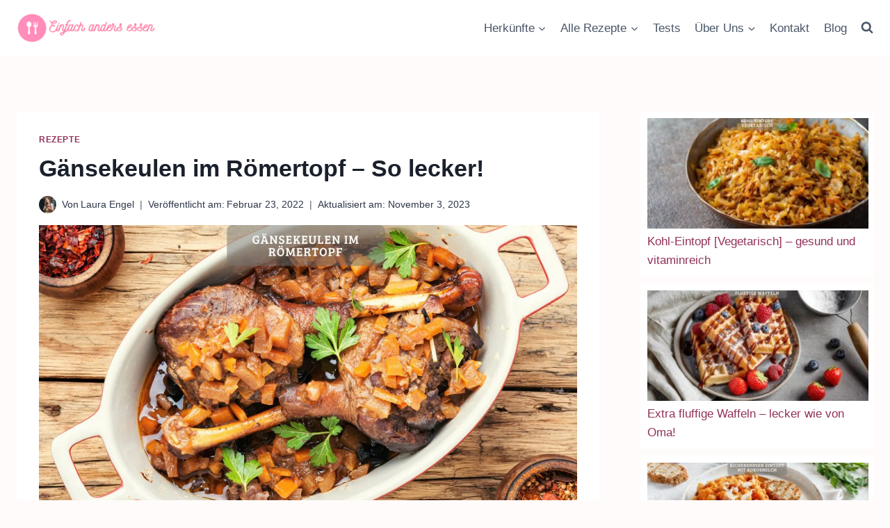

--- FILE ---
content_type: text/css
request_url: https://einfachandersessen.de/wp-content/cache/min/1/wp-content/themes/depuer-recipe/style.css?ver=1764597195
body_size: 480
content:
.comment-form-email{display:none}.crp-list-item-image-above{background-color:#fff;padding:10px;overflow:hidden;margin-bottom:10px!important;transition:all 0.2s;transform:perspective(100px) translate3d(0,0,0)}.crp-list-item-image-above:hover{-webkit-box-shadow:0 0 5px 1px rgba(0,0,0,.1);box-shadow:0 0 5px 1px rgba(0,0,0,.1);cursor:pointer;transform:perspective(100px) translate3d(0,0,2px)}.crp-list-item-image-above a{text-decoration:none!important}.crp-list-item-image-above img{max-width:318px!important}.crp-list-item-title{margin-top:5px}@media only screen and (max-width:1024px){.crp-list-item{display:inline-block!important;width:30%;vertical-align:top;margin-left:1.5%!important;margin-right:1.5%!important;margin-top:10px!important}.rpwe-aligncenter rpwe-thumb{width:100%!important}.crp-list-item-image-above img{max-width:100%!important;width:100%}.crp-list{position:relative}}@media only screen and (max-width:750px){.crp-list-item{width:45%;margin-left:2.5%!important;margin-right:2.5%!important}}@media only screen and (max-width:520px){.crp-list-item{width:95%;margin-left:2.5%!important;margin-right:2.5%!important}}.crp_related{margin-left:auto;margin-right:auto}.crp_related ul{float:left;margin:auto}.crp_related a .crp_related img,.crp_related li{float:left;overflow:hidden;position:relative;padding:10px;background-color:rgba(255,255,255,1);transition:all 0.2s;transform:perspective(100px) translate3d(0,0,0)}.crp_related li:hover{-webkit-box-shadow:0 0 5px 1px rgba(0,0,0,.1);box-shadow:0 0 5px 1px rgba(0,0,0,.1);cursor:pointer;transform:perspective(100px) translate3d(0,0,2px)}.crp_related li{margin:1% 1% 1% 1%;width:31%}.crp_related figure{margin:0 0}.crp_title{position:absolute;background-color:#fff;display:block;color:#000;padding:15px;padding-top:10px;padding-bottom:10px;text-align:left;bottom:0;left:0;right:0;-moz-transition:all 0.2s ease-out;-o-transition:all 0.2s ease-out;transition:all 0.2s ease-out}.crp_related .list-inline-item img{margin-bottom:64px}.crp_related li{vertical-align:bottom;-webkit-box-shadow:0 0 0 rgba(0,0,0,0);-moz-box-shadow:0 0 0 rgba(0,0,0,0);box-shadow:0 0 0 rgba(0,0,0,0)}@media only screen and (max-width:750px){.crp_related li{width:47%}}@media only screen and (max-width:520px){.crp_related li{width:100%}.wprm-call-to-action{padding-left:5px!important;margin-bottom:10px!important}}.crp_related{margin-left:auto;margin-right:auto}.crp_related ul{float:left;margin:auto}.crp_related a .crp_related img,.crp_related li{float:left;overflow:hidden;position:relative;padding:10px;background-color:rgba(255,255,255,1);transition:all 0.2s;transform:perspective(100px) translate3d(0,0,0)}.crp_related li:hover{-webkit-box-shadow:0 0 5px 1px rgba(0,0,0,.1);box-shadow:0 0 5px 1px rgba(0,0,0,.1);cursor:pointer;transform:perspective(100px) translate3d(0,0,2px)}.crp_related li{margin:1% 1% 1% 1%;width:31%}.crp_related figure{margin:0 0}.crp_title{position:absolute;background-color:#fff;display:block;color:#000;padding:15px;padding-top:10px;padding-bottom:10px;text-align:left;bottom:0;left:0;right:0;-moz-transition:all 0.2s ease-out;-o-transition:all 0.2s ease-out;transition:all 0.2s ease-out}.crp_related .list-inline-item img{margin-bottom:64px}.crp_related li{vertical-align:bottom;-webkit-box-shadow:0 0 0 rgba(0,0,0,0);-moz-box-shadow:0 0 0 rgba(0,0,0,0);box-shadow:0 0 0 rgba(0,0,0,0)}@media only screen and (max-width:750px){.crp_related li{width:47%}}@media only screen and (max-width:520px){.crp_related li{width:100%}.wprm-call-to-action{padding-left:5px!important;margin-bottom:10px!important}}